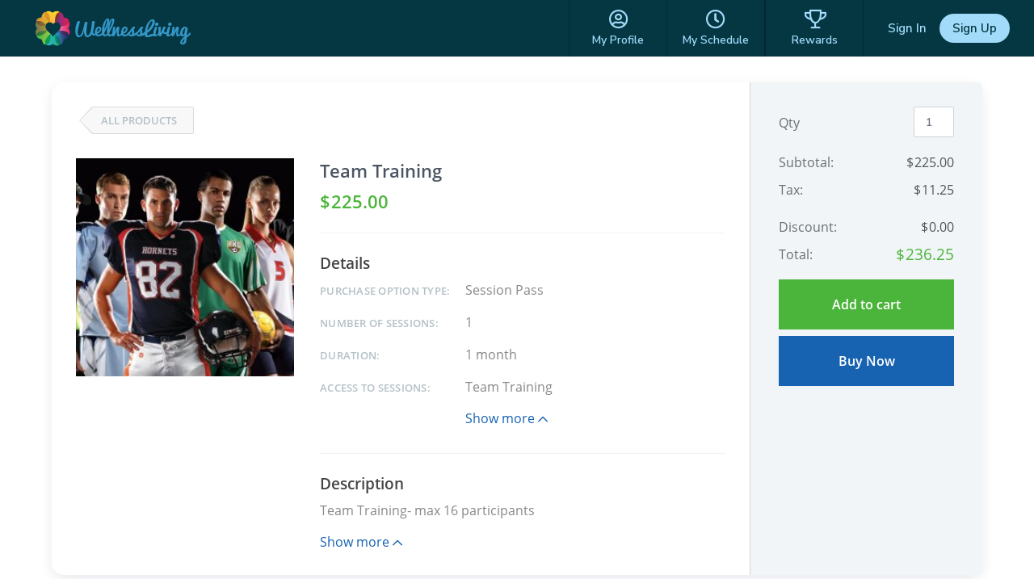

--- FILE ---
content_type: text/html; charset=utf-8
request_url: https://www.wellnessliving.com/rs/catalog-view.html?k_business=83673&id_sale=2&k_id=277965
body_size: 11246
content:
  <!DOCTYPE html> <?xml version="1.0" ?> <!-- html check --><html><head> <meta content="text/html; charset=utf-8" http-equiv="Content-Type"> <link href="https://d1v4s90m0bk5bo.cloudfront.net/s/ZG.css" rel="stylesheet" type="text/css"> <link href="https://d1v4s90m0bk5bo.cloudfront.net/y/wu.css" rel="stylesheet" type="text/css"> <link href="https://d1v4s90m0bk5bo.cloudfront.net/y/vW.css" rel="stylesheet" type="text/css"> <link href="https://d1v4s90m0bk5bo.cloudfront.net/A/9l.css" rel="stylesheet" type="text/css"><link href="https://d1v4s90m0bk5bo.cloudfront.net/A/we.css" rel="stylesheet" type="text/css"><link href="https://d1v4s90m0bk5bo.cloudfront.net/A/wf.css" rel="stylesheet" type="text/css"><!-- html check --><link rel="alternate" type="application/rss+xml" title="RSS 2.0" href="https://www.wellnessliving.com/text/rss.xml"> <meta name="robots" content="follow, index" /> <meta name="insight-app-sec-validation" content="0f8d180b-09e1-43b3-b365-bded707fc06d" > <title> Online Store - WellnessLiving Systems </title> <meta name="viewport" content="width=device-width, initial-scale=1.0, maximum-scale=1.0" /> <link rel="preconnect" href="https://fonts.googleapis.com" /> <link rel="preconnect" href="https://fonts.gstatic.com" crossorigin="crossorigin" /> <link href="https://fonts.googleapis.com/css2?family=Nunito:ital,wght@0,200;0,300;0,400;0,600;0,700;0,800;0,900;1,200;1,300;1,400;1,600;1,700;1,800;1,900&display=swap" rel="stylesheet" type="text/css" /> <link href="https://fonts.googleapis.com/css2?family=Nunito+Sans:wght@400;600;700;800;900&display=swap" rel="stylesheet" /> <link href="https://fonts.googleapis.com/css?family=Roboto:100,100i,300,300i,400,400i,500,500i,700,700i,900,900i&display=swap&subset=cyrillic,cyrillic-ext,greek,greek-ext,latin-ext" rel="stylesheet" type="text/css" /> <script type="text/javascript"> if(MP_JS_ALL_INCLUDED) throw Error('Duplicate inclusion of mp.js.all'); var ADDR_URL_SERVER='https://www.wellnessliving.com/'; var MP_JS_ALL_INCLUDED=true; var CMS_TEMPLATE_REQUEST='default'; var DEBUG_MODE=false; var PASSPORT_ALIVE=true; var MpJsData={"WlBusiness.is_backend": false,"WlBusiness.k_business": "83673","passport_alive_alive": 0,"passport_alive_url_return": "https:\/\/www.wellnessliving.com\/passport\/login-enter.html","wl.report.generator.actor.type": 4,"wl.report.generator.export.access": {"1854": 2,"1849": 3,"1777": 4,"1763": 4,"799": 4,"739": 4,"1350": 4,"900": 4,"1324": 4,"1255": 4,"1321": 4,"919": 4,"1050": 4,"1358": 4,"1670": 4,"1713": 4,"689": 4,"1287": 4,"1556": 4,"1740": 4,"1791": 4,"1290": 4,"1271": 4,"1297": 4,"1262": 4,"1268": 4,"1572": 4,"1283": 4,"1448": 4,"1498": 4,"1042": 4,"1031": 4,"1264": 4,"1295": 4,"1908": 4,"1398": 4,"1216": 4,"1254": 4,"1619": 4,"1504": 4,"1450": 4,"1385": 4,"1744": 4,"1751": 4,"1666": 4,"1684": 4,"1628": 1,"1608": 4,"1603": 4,"1602": 4,"1451": 4,"1697": 4,"1705": 4,"1522": 4,"1523": 4,"1557": 4,"1560": 4,"1034": 4,"961": 4,"1041": 4,"1025": 4,"1274": 4,"1580": 4,"1161": 4,"1455": 4,"1748": 4,"930": 4,"1261": 4,"1480": 4,"1456": 4,"1727": 4,"1668": 4,"1692": 4,"1472": 4,"1470": 4,"1477": 4,"1474": 4},"i_post_max_size": 524288000,"\\Core\\All\\File::VERSION": "447733","a_form_csrf": {"core-request-api": "0DS3v3nNhEuZyR7rObuebL9Y1w7Efad403a10","passport-logout": "0moQqWVsvOM1Evm0cqDQz9JXW04kfa0403a10"},"CORE_SPA_AUTHORIZE_ID": "native","CORE_SPA_KEY_SECRET": "97bb8fd62d84b558c0f7ad22ee89a2da4299b98c207c0360e0ba422f228461f229db39faf42430b4a151b4c926f0e813a694ee488412cf269cf51b2eede504fc.429b5c55a9.e08d0dc5223c.eJyFkk1P1FAUhuPCjfojmllBlOF+f5SNQvgKEIwQARfW+zlzodPWtsyAxpWJiSv\/iEs37vwZ\/hxvOxKGhZi7Ou\/J+56n51SlEKQfmxTSdNBkauSKNqvq0rimGaxFmch0cFB+CHmuVsEQJEsHyoSiLZvxWrJbtC5PopAcHiWnCcjiW05eVFXuTpzeC+3csbdzfLD\/LMnDhUu2nbkol5ONcV1OXNfuXnKkvKpDV64lG7m6tG69bOflU9PXumyfq6KNtiqYoSknyz0dvIWu1ayX6AIwvR8YggzSjN9FppgPMbuPGmJ4l3tuWUSH\/0eXHbopy4vgssrVTWja+BldC6N0cD16dRK2R\/Yw4LP92dnO65dhS1fUHm6Vm6eAjPoIsRDR1qpowkLC\/[base64]\/N1MZsuJCvMFxe3OZrPhzOV5Ebt5mIZi1F329rA3rjtnQSAdvH1y\/m72eenrg0ePf3z5\/uvhz2\/8d9frZ7Vh4m4yEEBsBcAVKBOAU0pTJLtWnz7t\/pf5taKPEM4x7n1xwGWdZ2UdRnNWHJVx21ZNurr6L+ZPfwAHvztG","CORE_SPA_APPLICATION": {"raa-Ey6bTk9sMwvxtKF6": {"s_csrf": "0DS3v3nNhEuZyR7rObuebL9Y1w7Efad403a10","url_api": "https:\/\/dev.1024.info\/","url_origin": "https:\/\/www.wellnessliving.com"}},"s_template_set": "default","CoreLocaleConfigCurrent": 2,"CoreLocaleLanguage": "en","Core\\Cms\\Message::translateDisable": false,"A_OAUTH_FACEBOOK_APP_ID": "496623497017932","Wl_Session_Environment_business_change": "b6203b42c7e82d9e62351d6f8208b803803cf70c","WlGender.is_gender_neutral_allow": true,"WlGender.text_gender_neutral": "Prefer not to say","Wl\\Unlayer\\UnlayerListen::aiEnable": true,"Core\\Amazon\\Region\\AmazonRegionListen::currentId": 1,"Core\\Amazon\\Region\\AmazonRegionListen::isRegionFixed": false,"BusinessConfigMethodListen.is_save_optional": false,"MultipartUpload.is_available": true}; var JsLoadInfo=[]; /* namespace.Core/All/doc/bugs/2019/11/231804-undefined-JsMsgEvent.md */ var URL_TOP='https:\u002F\u002Fwww.wellnessliving.com\u002F'; function jsLoadInfoLoad(o_sender) { JsLoadInfo.push({ 'src': o_sender.src, 'state': 'ok' }); } function jsLoadInfoError(o_sender) { JsLoadInfo.push({ 'src': o_sender.src, 'state': 'error' }); } </script><script type="text/javascript" onload="jsLoadInfoLoad(this)" onerror="jsLoadInfoError(this)" src="https://d1v4s90m0bk5bo.cloudfront.net/1/fHE.js"></script><script type="text/javascript" onload="jsLoadInfoLoad(this)" onerror="jsLoadInfoError(this)" src="https://d1v4s90m0bk5bo.cloudfront.net/1/6bZ.js"></script><script type="text/javascript" onload="jsLoadInfoLoad(this)" onerror="jsLoadInfoError(this)" src="https://d1v4s90m0bk5bo.cloudfront.net/1/jso.js"></script><script type="text/javascript" onload="jsLoadInfoLoad(this)" onerror="jsLoadInfoError(this)" src="https://d1v4s90m0bk5bo.cloudfront.net/1/jHw.js"></script><script type="text/javascript" onload="jsLoadInfoLoad(this)" onerror="jsLoadInfoError(this)" src="https://d1v4s90m0bk5bo.cloudfront.net/1/jGb.js"></script><script type="text/javascript" onload="jsLoadInfoLoad(this)" onerror="jsLoadInfoError(this)" src="https://d1v4s90m0bk5bo.cloudfront.net/1/jHc.js"></script><script type="text/javascript" onload="jsLoadInfoLoad(this)" onerror="jsLoadInfoError(this)" src="https://d1v4s90m0bk5bo.cloudfront.net/1/jHx.js"></script><script type="text/javascript" onload="jsLoadInfoLoad(this)" onerror="jsLoadInfoError(this)" src="https://d1v4s90m0bk5bo.cloudfront.net/1/jAe.js"></script><script type="text/javascript" onload="jsLoadInfoLoad(this)" onerror="jsLoadInfoError(this)" src="https://d1v4s90m0bk5bo.cloudfront.net/1/jAf.js"></script><script type="text/javascript" onload="jsLoadInfoLoad(this)" onerror="jsLoadInfoError(this)" src="https://d1v4s90m0bk5bo.cloudfront.net/1/jAF.js"></script><script type="text/javascript" onload="jsLoadInfoLoad(this)" onerror="jsLoadInfoError(this)" src="https://d1v4s90m0bk5bo.cloudfront.net/1/jAh.js"></script><script type="text/javascript" onload="jsLoadInfoLoad(this)" onerror="jsLoadInfoError(this)" src="https://d1v4s90m0bk5bo.cloudfront.net/1/jyj.js"></script><script type="text/javascript" onload="jsLoadInfoLoad(this)" onerror="jsLoadInfoError(this)" src="https://d1v4s90m0bk5bo.cloudfront.net/1/jGe.js"></script><script type="text/javascript" onload="jsLoadInfoLoad(this)" onerror="jsLoadInfoError(this)" src="https://d1v4s90m0bk5bo.cloudfront.net/1/j1Y.js"></script><script type="text/javascript" onload="jsLoadInfoLoad(this)" onerror="jsLoadInfoError(this)" src="https://d1v4s90m0bk5bo.cloudfront.net/1/j1Z.js"></script><script type="text/javascript" onload="jsLoadInfoLoad(this)" onerror="jsLoadInfoError(this)" src="https://d1v4s90m0bk5bo.cloudfront.net/1/fhv.js"></script><script type="text/javascript" onload="jsLoadInfoLoad(this)" onerror="jsLoadInfoError(this)" src="https://d1v4s90m0bk5bo.cloudfront.net/1/jIh.js"></script><script type="text/javascript" onload="jsLoadInfoLoad(this)" onerror="jsLoadInfoError(this)" src="https://d1v4s90m0bk5bo.cloudfront.net/1/jJN.js"></script><script type="text/javascript" onload="jsLoadInfoLoad(this)" onerror="jsLoadInfoError(this)" src="https://d1v4s90m0bk5bo.cloudfront.net/1/jIm.js"></script><script type="text/javascript" onload="jsLoadInfoLoad(this)" onerror="jsLoadInfoError(this)" src="https://d1v4s90m0bk5bo.cloudfront.net/1/jGL.js"></script><script type="text/javascript" onload="jsLoadInfoLoad(this)" onerror="jsLoadInfoError(this)" src="https://d1v4s90m0bk5bo.cloudfront.net/1/j68.js"></script><script type="text/javascript" onload="jsLoadInfoLoad(this)" onerror="jsLoadInfoError(this)" src="https://d1v4s90m0bk5bo.cloudfront.net/1/jIs.js"></script> <script type="text/javascript"> AAjax._startup('1YGeli9zlSO69gbpb1ymgnGHV8rMfa9403a10'); </script> <!-- html check --><link rel="preconnect" href="https://fonts.gstatic.com" /><link href="https://fonts.googleapis.com/css2?family=Nunito:ital,wght@0,200;0,300;0,400;0,600;0,700;0,800;0,900;1,200;1,300;1,400;1,600;1,700;1,800;1,900&display=swap" rel="stylesheet" type="text/css" /><link href="https://fonts.googleapis.com/css2?family=Nunito+Sans:wght@400;600;700;800;900&display=swap" rel="stylesheet" /> <link rel="apple-touch-icon" href="https://d1v4s90m0bk5bo.cloudfront.net/A/Z.png" /> <link rel="apple-touch-icon" sizes="76x76" href="https://d1v4s90m0bk5bo.cloudfront.net/B/0.png" /> <link rel="apple-touch-icon" sizes="120x120" href="https://d1v4s90m0bk5bo.cloudfront.net/B/1.png" /> <link rel="apple-touch-icon" sizes="152x152" href="https://d1v4s90m0bk5bo.cloudfront.net/A/Y.png" />  <script async src="https://www.googletagmanager.com/gtag/js?id=G-J2YCHXD3B8"></script> <script> window.dataLayer = window.dataLayer || []; function gtag(){dataLayer.push(arguments);} gtag('js', new Date()); gtag('config', 'G-J2YCHXD3B8'); </script> <!-- html check --> <link rel="icon" type="image/vnd.microsoft.icon" href="https://d1v4s90m0bk5bo.cloudfront.net/0/1.ico" /> <!-- html check -->  <link href="https://d1v4s90m0bk5bo.cloudfront.net/1/5/jquery.bxslider.css" rel="stylesheet" type="text/css" /> <link href="https://d1v4s90m0bk5bo.cloudfront.net/0/o/kendo.dataviz.min.css" rel="stylesheet" type="text/css" /> <script type="text/javascript" src="https://d1v4s90m0bk5bo.cloudfront.net/0/o/kendo.dataviz.min.js"></script> <script type="text/javascript" src="https://d1v4s90m0bk5bo.cloudfront.net/1/5/jquery.bxslider.min.js"></script> <script type="text/javascript" src="https://d1v4s90m0bk5bo.cloudfront.net/0/p/inputmask.js"></script> <script type="text/javascript" src="https://d1v4s90m0bk5bo.cloudfront.net/0/p/jquery.inputmask.js"></script> <link href="https://d1v4s90m0bk5bo.cloudfront.net/1/3/slick.css" rel="stylesheet" type="text/css" /> <link href="https://d1v4s90m0bk5bo.cloudfront.net/0/v/css/jPicker-1.1.6.min.css" rel="stylesheet" type="text/css" /> <script type="text/javascript" src="https://d1v4s90m0bk5bo.cloudfront.net/0/v/jpicker-1.1.6.js"></script> <script type="text/javascript" src="https://d1v4s90m0bk5bo.cloudfront.net/1/3/slick.min.js"></script> <link href="https://d1v4s90m0bk5bo.cloudfront.net/0/m/owl.carousel.min.css" rel="stylesheet" type="text/css" /> <link href="https://d1v4s90m0bk5bo.cloudfront.net/0/m/owl.theme.default.min.css" rel="stylesheet" type="text/css" /> <script type="text/javascript" src="https://d1v4s90m0bk5bo.cloudfront.net/0/m/owl.carousel.min.js"></script> <link href="https://d1v4s90m0bk5bo.cloudfront.net/0/F/jquery.fancybox.min.css" rel="stylesheet" type="text/css" /> <script type="text/javascript" src="https://d1v4s90m0bk5bo.cloudfront.net/0/F/jquery.fancybox.min.js"></script> <link href="https://d1v4s90m0bk5bo.cloudfront.net/1/1/build/css/intlTelInput.css" rel="stylesheet" type="text/css" /> <script src="https://d1v4s90m0bk5bo.cloudfront.net/1/1/build/js/intlTelInput.js" type="text/javascript"> </script> <script type="text/javascript" src="https://d1v4s90m0bk5bo.cloudfront.net/C/As.js"> </script> <script type="text/javascript" src="https://d1v4s90m0bk5bo.cloudfront.net/1/8tJ.js"> </script> <link type="text/css" href="https://d1v4s90m0bk5bo.cloudfront.net/d/Jt.css" rel="stylesheet" /> <script type="text/javascript" src="https://d1v4s90m0bk5bo.cloudfront.net/0/j/waypoints.min.js"></script> <script type="text/javascript" src="https://editor.unlayer.com/embed.js"></script> <!-- html check --><script type="text/javascript"> RsPayAmount.a_currency={"1": {"id_currency": 1,"is_before": true,"s_sign": "$"},"2": {"id_currency": 4,"is_before": true,"s_sign": "$"},"3": {"id_currency": 3,"is_before": true,"s_sign": "\u00A3"},"4": {"id_currency": 6,"is_before": true,"s_sign": "$"},"5": {"id_currency": 5,"is_before": true,"s_sign": "$"},"6": {"id_currency": 7,"is_before": true,"s_sign": "R"},"7": {"id_currency": 8,"is_before": true,"s_sign": "EGP"},"8": {"id_currency": 10,"is_before": true,"s_sign": "$"},"9": {"id_currency": 11,"is_before": false,"s_sign": "\u062F.\u0625"},"10": {"id_currency": 13,"is_before": false,"s_sign": "\u20AC"},"11": {"id_currency": 2,"is_before": false,"s_sign": "?"},"12": {"id_currency": 12,"is_before": false,"s_sign": "\u20B1"},"13": {"id_currency": 14,"is_before": false,"s_sign": "KD"},"14": {"id_currency": 16,"is_before": true,"s_sign": "Rs"},"15": {"id_currency": 15,"is_before": true,"s_sign": "SR"},"16": {"id_currency": 17,"is_before": false,"s_sign": "\u20A3"},"17": {"id_currency": 18,"is_before": false,"s_sign": "$"},"18": {"id_currency": 19,"is_before": true,"s_sign": "$"}}; </script><!-- html check --><script type="text/javascript" src="https://d1v4s90m0bk5bo.cloudfront.net/0/r/jquery.touchSwipe.js"></script> <script type="text/javascript" src="https://d1v4s90m0bk5bo.cloudfront.net/g/6s.js"></script> <script type="text/javascript" src="https://d1v4s90m0bk5bo.cloudfront.net/0/y/markerjs2.min.js"></script> <style id="wl-skin-application-model"> </style>  <script type="text/javascript" src="https://d1v4s90m0bk5bo.cloudfront.net/1/6/tinymce.min.js"></script> <script type="text/javascript" src="https://d1v4s90m0bk5bo.cloudfront.net/1/6/jquery.tinymce.min.js"></script> <!-- html check --><style> div.css-wl-page-backend-panel-container { background: linear-gradient(#282828, #0e0e0e); } div.css-wl-page-backend-panel-container .js-item { color: #ffffff; } div.css-wl-page-backend-panel-container .js-icon { color: #ffffff; } .css-app-drawer-text { color: #ffffff; } .css-app-drawer-item-background { background-color: #ffffff; } .css-heading-h2.css-app-drawer-text { color: #ffffff; } div.css-wl-page-backend-panel-popup-group { background: linear-gradient(#282828, #0e0e0e); } div.css-wl-page-backend-panel-container .css-wl-page-backend-panel-popup-group .css-wl-page-backend-panel-popup-group-title .css-wl-page-backend-panel-popup-group-info.css-info-hint:before, div.css-wl-page-backend-panel-container .css-wl-page-backend-panel-popup-group .css-wl-page-backend-panel-popup-group-title { color: #ffffff; } </style><!-- html check --><style> .button-next, a.button-next, a.button-next:active, a.button-next:hover, a.button-next:link, a.button-next:visited, a.rs-button-standard, a.rs-button-standard:active, a.rs-button-standard:link, a.rs-button-standard:visited { background-color: #1763b2; color:#ffffff; } div.css-business-header-owner-title { color: #ffffff; } div.rs-all-backend-switch-on:not(.icon):before { background:#1763b2; } .rs-checkbox-style input[type="checkbox"]:checked ~ label:before, .rs-checkbox-style input[type="checkbox"]:checked ~ label:hover:before, .rs-checkbox-style input[type="checkbox"]:checked + span.checkbox:before, .rs-checkbox-style input[type="checkbox"]:checked + span.checkbox + label:hover:before, .rs-checkbox-style label:hover input[type="checkbox"]:checked + span.checkbox:before, div.rs-schedule-list-filter-view.dark .rs-checkbox-style input[type="checkbox"]:checked ~ label:before, div.rs-schedule-list-filter-view.dark .rs-checkbox-style input[type="checkbox"]:checked ~ label:hover:before, div.rs-schedule-list-filter-view.dark .rs-checkbox-style label input[type="checkbox"]:checked + span.checkbox:before, div.rs-schedule-list-filter-view.dark .rs-checkbox-style input[type="checkbox"]:checked + label:hover:before { color:#1763b2; } .rs-business-header-owner { background: linear-gradient(to right, #282828, #0e0e0e); color:#ffffff; } .rs-business-header-owner .css-icon { color: #ffffff; } .rs-business-header-owner .text-label { color: #ffffff; } .rs-business-header-owner .menu-item.feature-shortcut .css-wl-page-backend-header-item-hover, .rs-business-header-owner .menu-item.search-button .css-wl-page-backend-header-item-hover { background-color: #ffffff; } .rs-class-view-manage-action td.modify:hover { background:#1763b2; } .rs-header-owner-left-menu .main-title { background:#3d4547; } #rs-page-container .wl-main-achieve-client-app .wl-skin-application-note, #rs-page-container .css-business-account-application-container .wl-skin-application-note, #rs-page-container .wl-business-account-application-container .wl-skin-application-note { color: #ffffff; } .rs-header-owner-left-menu .css-wl-page-map .css-map-wrap.css-map-small-wrap .css-chapter-trigger.js-active, .rs-header-owner-left-menu .css-wl-page-map .css-map-wrap .css-item-title:hover, .rs-header-owner-left-menu .css-wl-page-map .css-map-wrap .css-item-title.current, .rs-header-owner-left-menu .css-wl-page-map .css-map-wrap .css-map-header:hover, .rs-header-owner-left-menu .css-wl-page-map .css-map-wrap .css-chapter-trigger:hover, .rs-header-owner-left-menu .css-wl-page-map .css-map-wrap .css-chapter-trigger.current:not(.js-hover), .rs-header-owner-left-menu .css-wl-page-map .css-map-wrap .css-chapter-trigger.js-hover:hover, .rs-header-owner-left-menu .css-wl-page-map .css-map-wrap .css-chapter-trigger.js-active:hover { background-color: #0e0e0e; color: #ffffff; } .rs-header-owner-left-menu .css-wl-page-map .css-map-wrap { color: #ffffff; } .mp-modal-dialog .ui-widget-header { color: #ffffff; } .mp-modal-dialog .ui-dialog-titlebar { background-color:#1763b2; } .rs-schedule-list-filter-geo-content .search-radius .slider a.ui-slider-handle.ui-state-active { background-color:#1763b2; } .rs-step-title-active .img { background-color:#1763b2; color:#ffffff; } .rs-review-review .status-recommend { background-color:#1763b2; color: #ffffff; } .rs-review-review .status-recommend a { color: #ffffff; } .ui-dialog .ui-dialog-titlebar-close:before { color:#ffffff; } .ui-dialog .ui-dialog-titlebar-close:hover::before { border-color:#ffffff; } .ui-dialog.rs-schedule-list-filter-dialog .ui-dialog-titlebar-close:before { color:#242424; } .ui-dialog.rs-schedule-list-filter-dialog .ui-dialog-titlebar-close:hover::before { border-color:#242424; } .js-appointment-edit-panel-container .panel-header .css-open-full-view { border-color:#ffffff; } </style><script type="text/javascript"> RsPayAmount.a_currency={"1": {"id_currency": 1,"is_before": true,"s_sign": "$"},"2": {"id_currency": 4,"is_before": true,"s_sign": "$"},"3": {"id_currency": 3,"is_before": true,"s_sign": "\u00A3"},"4": {"id_currency": 6,"is_before": true,"s_sign": "$"},"5": {"id_currency": 5,"is_before": true,"s_sign": "$"},"6": {"id_currency": 7,"is_before": true,"s_sign": "R"},"7": {"id_currency": 8,"is_before": true,"s_sign": "EGP"},"8": {"id_currency": 10,"is_before": true,"s_sign": "$"},"9": {"id_currency": 11,"is_before": false,"s_sign": "\u062F.\u0625"},"10": {"id_currency": 13,"is_before": false,"s_sign": "\u20AC"},"11": {"id_currency": 2,"is_before": false,"s_sign": "?"},"12": {"id_currency": 12,"is_before": false,"s_sign": "\u20B1"},"13": {"id_currency": 14,"is_before": false,"s_sign": "KD"},"14": {"id_currency": 16,"is_before": true,"s_sign": "Rs"},"15": {"id_currency": 15,"is_before": true,"s_sign": "SR"},"16": {"id_currency": 17,"is_before": false,"s_sign": "\u20A3"},"17": {"id_currency": 18,"is_before": false,"s_sign": "$"},"18": {"id_currency": 19,"is_before": true,"s_sign": "$"}}; </script><!-- html check --> <link rel="stylesheet" href="https://www.wellnessliving.com/im/lightbox/css/lightbox.min.css" type="text/css" media="screen" charset="utf-8" /> <script src="/im/lightbox/js/lightbox.min.js?q=1" type="text/javascript" charset="utf-8"></script> <!-- html check -->  </head><body class="rs-page-frontend-custom    js-frontend  region-canada css-locale-language--en " data-layout="1" > <script type="text/javascript"> /* <![CDATA[ */ var google_conversion_id = 851637739; var google_custom_params = window.google_tag_params; var google_remarketing_only = true; /* ]]> */ </script> <script type="text/javascript" src="https://www.googleadservices.com/pagead/conversion.js"></script> <noscript> <div style="display:inline;"> <img height="1" width="1" style="border-style:none;" alt="" src="https://googleads.g.doubleclick.net/pagead/viewthroughconversion/851637739/?guid=ON&script=0" /> </div> </noscript> <!-- html check --><noscript><iframe src="https://www.googletagmanager.com/ns.html?id=GTM-P8NSG8D" height="0" width="0" style="display:none;visibility:hidden"></iframe></noscript><div class="css-main-page-wrap"><div id="rs-page-container"><img alt="Close icon" height="16" src="https://d1v4s90m0bk5bo.cloudfront.net/A/F.png" style="display:none;" width="16" /><div id="rs-overlay" style="display:none;background-color: rgb(0, 0, 0); opacity: 0.5; filter: alpha(opacity=50); cursor: pointer; position:absolute;z-index:12;">&nbsp;</div><!-- html check --><div id="rs-schedule-list-class-simple-message" class="rs-schedule-class-simple-message" style="display:none;"> &nbps; </div> <div class="a-popup-box js-popup-box" id="a_popup_box"> &nbsp; </div> <img alt="Close popup" class="a-popup-box-close" id="a_popup_box_close" onclick="return a_popup_box_hide();" src="https://d1v4s90m0bk5bo.cloudfront.net/1/r.gif" title="Close popup" /> <!-- html check -->  <input type="hidden" name="text_current" value="rs.catalog.view" /> <div class="css-page-frontend-header-wrap js-page-frontend-header-wrap css-template-1 js-header-height-calculate">  <div class="rs-all-div-float-up"> </div> <style> .rs-header-client-pattern { background-image: url(/rs/img/rs-header-client-pattern.jpg); background-repeat: repeat-x; background-color: #302b63; background-position: top center; } .css-header-client-menu-small:before, .css-icon-sg-second-xmark:before { color:#a2dbfa; } .css-header-client-menu .css-menu-item, .css-header-client-menu .css-menu-item-wrapper { border-color: #02272f } .css-header-client-menu .css-menu-item .css-menu-item-link, .css-header-client-menu .css-menu-item-logo { color:#a2dbfa; } .css-header-client-menu .css-menu-item.active .css-menu-item-link, .js-header-client-minimize .css-menu-item.active .css-menu-item-link:hover { background-color:#a2dbfa; color:#053742; } .css-header-client-menu .css-menu-footer .css-menu-item-link:after { background-color:#a2dbfa; } .css-header-client-menu .css-menu-item .css-menu-item-link:hover { background-color:#a2dbfa; color:#053742; } .js-header-client-minimize .css-header-client-menu .css-menu-item-link:hover { background-color: transparent; color:#a2dbfa; } .css-all-frontend-menu-enclose-container .css-slider, .css-cwa-video-wrapper .css-slider, .css-page-frontend-header-wrap .css-sub-menu-container, .css-frontend-header-sub-menu-wrapper { background-color: #39a2db; } .css-all-frontend-menu-enclose-container .css-slider .css-slider-prev, .css-cwa-video-wrapper .css-slider .css-slider-prev, .css-page-frontend-header-wrap .css-sub-menu-container .css-slider-prev { background: linear-gradient(to right, #39a2db 32px, rgba(0, 0, 0, 0) 100%); } .css-all-frontend-menu-enclose-container .css-slider .css-slider-next, .css-cwa-video-wrapper .css-slider .css-slider-next, .css-page-frontend-header-wrap .css-sub-menu-container .css-slider-next { background: linear-gradient(to left, #39a2db 32px, rgba(0, 0, 0, 0) 100%); } .css-all-frontend-menu-enclose-container .css-slider .css-item a, .css-all-frontend-menu-enclose-container .css-slider .css-item span, .css-cwa-video-wrapper .css-slider .css-item a, .css-cwa-video-wrapper .css-slider .css-item span, .css-page-frontend-header-wrap .css-sub-menu-container .css-all-frontend-menu-enclose-container .css-item a, .css-page-frontend-header-wrap .css-sub-menu-container .css-all-frontend-menu-enclose-container .css-item span { color: #ffffff; } .css-all-frontend-menu-enclose-container .css-slider .css-item:hover a, .css-all-frontend-menu-enclose-container .css-slider .css-item:hover span, .css-cwa-video-wrapper .css-slider .css-item:hover a, .css-cwa-video-wrapper .css-slider .css-item:hover span, .css-page-frontend-header-wrap .css-sub-menu-container .css-all-frontend-menu-enclose-container .css-item:hover a, .css-page-frontend-header-wrap .css-sub-menu-container .css-all-frontend-menu-enclose-container .css-item:hover span { color: #ffffff; } .css-all-frontend-menu-enclose-container .css-slider .css-item.css-current a, .css-all-frontend-menu-enclose-container .css-slider .css-item.css-current span, .css-page-frontend-header-wrap .css-sub-menu-container .css-all-frontend-menu-enclose-container .css-item.css-current a, .css-page-frontend-header-wrap .css-sub-menu-container .css-all-frontend-menu-enclose-container .css-item.css-current span { box-shadow: 0 -4px 0 #ffffff inset; color: #ffffff; } .css-cwa-video-wrapper .css-slider .css-item.js-active span { box-shadow: 0 -4px 0 #ffffff inset; } .css-cwa-video-wrapper .css-slider .css-item.js-active a, .css-cwa-video-wrapper .css-slider .css-item.js-active span { color: #ffffff; } .css-all-frontend-menu-enclose-container .css-slider .css-item.css-slider-next:disabled span, .css-all-frontend-menu-enclose-container .css-slider .css-item.css-slider-prev:disabled span, .css-cwa-video-wrapper .css-slider .css-item.css-slider-next:disabled span, .css-cwa-video-wrapper .css-slider .css-item.css-slider-prev:disabled span, .css-page-frontend-header-wrap .css-sub-menu-container .css-all-frontend-menu-enclose-container .css-item.css-slider-next:disabled span, .css-page-frontend-header-wrap .css-sub-menu-container .css-all-frontend-menu-enclose-container .css-item.css-slider-prev:disabled span { color: #ffffff; } .css-page-frontend-header-wrap .css-profile-user-name, .css-page-frontend-header-wrap .logo-position .css-business-name, .css-page-frontend-header-wrap.js-template-2 .js-header-client-minimize .logo-position .css-business-name { color: #ffffff; } .css-page-frontend-header-wrap.js-template-2 .logo-position .css-business-name { color: #053742; } .css-page-frontend-header-wrap .css-header-client-container, .css-header-client-container.js-header-client-minimize .css-header-client-menu .css-menu-item-container { background-color: #053742; } .css-page-frontend-header-wrap .business-switch { background-color: #053742; } .css-page-frontend-header-wrap .css-page-frontend-header-user-buttons .css-button-sign-up { background-color:#a2dbfa; color:#053742; } .css-page-frontend-header-wrap .css-page-frontend-header-user-buttons .css-button-sign-up:hover { background-color:#a2dbfa; color:#053742; } .css-page-frontend-header-wrap .css-page-frontend-header-user-buttons .css-button-login, .css-page-frontend-header-wrap .css-page-frontend-header-user-buttons .css-button-login:hover { color:#a2dbfa; } </style> <!-- html check --><div class="js-header-client-container css-header-client-container js-header-client-logo-position-center"> <div class="css-logo-position-container js-logo-position-container logo-position js-header-client-logo-style-rectangle" data-position-x="left">  <a href="https://www.wellnessliving.com/"><div class="css-logo-wellness js-logo-header-business"></div></a> <!-- html check --></div> <div class="js-frontend-header-menu">  <div class="css-header-client-menu-small css-icon-sg-second-bars" onclick="template_header_client_menu_trigger();"> </div> <div class="css-header-client-menu"> <div class="js-page-frontend-header-menu-container css-menu-item-container"> <div class="css-menu-item-wrapper"> <div class="js-item css-menu-item css-item-hidden"> <div class="logo-position css-logo-position js-header-client-logo-style-rectangle ">  <a href="https://www.wellnessliving.com/"><div class="css-logo-wellness js-logo-header-business"></div></a> <!-- html check --></div> <div class="css-icon-sg-second-xmark" onclick="template_header_client_menu_trigger();"></div> </div> <div class="js-item css-menu-item"> <a href="https://www.wellnessliving.com/rs/profile.html" class="css-icon-sg-second-user-circle css-menu-item-link"> <span class="css-menu-item-name"> My Profile  <!-- html check --></span> </a> </div> <div class="js-item css-menu-item"> <a href="https://www.wellnessliving.com/rs/report-page.html?sid_report_page=profile-attendance-schedule" class="css-icon-sg-second-clock css-menu-item-link"> <span class="css-menu-item-name">My Schedule</span> </a> </div>  <div class="js-item css-menu-item">  </div>  <div class="js-item css-menu-item"> <a href="https://www.wellnessliving.com/rs/reward-board.html" class="css-icon-sg-second-trophy css-menu-item-link"> <span class="css-menu-item-name">Rewards</span> </a> </div>   </div> <div class="css-menu-footer css-menu-item css-item-hidden"> <a href="https://www.wellnessliving.com/login/traininghouse_vernon" class="css-icon-sg-second-sign-in css-menu-item-link"> Sign in </a> <a href="https://www.wellnessliving.com/signup/traininghouse_vernon" class="css-icon-sg-second-sign-up css-menu-item-link"> Sign up </a>  </div> </div> </div> </div> <div class="js-frontend-header-user">  <div class="account"> <div class="css-page-frontend-header-user-buttons"> <a href="https://www.wellnessliving.com/login/traininghouse_vernon" class="css-button-login js-button-login">Sign In</a> <a href="https://www.wellnessliving.com/signup/traininghouse_vernon" class="css-button-sign-up">Sign Up</a> </div> </div>  <br clear="all" /> <!-- html check --></div> </div> </div> <div class="rs-header-client-content-container rs-all-frontend">  <div class="main-content-container css-client-content-schedule-frontend"> <script type="text/javascript"> template_header_client_startup(); </script> <!-- html check --><script type="text/javascript"> Core_Js_Compile_LazyMixin.load('Wl_Page_Frontend_Header_UserLazy',function() { Wl_Page_Frontend_Header_UserLazy.startup(); }); Core_Js_Compile_LazyMixin.load('Wl_Widget_WidgetVariableLazy',function() { Wl_Widget_WidgetVariableLazy.updateRootHeightVariables( '--cwa-header-height', '--cwa-footer-height' ); }); </script> <script type="text/javascript"> var jq_header = $('.rs-header-client-content-container'); if(jq_header.length) Core_Spa_View_Abstract.renderChildren(jq_header); Core_Js_Compile_LazyMixin.load('Wl_Business_Design_Analytics_BusinessDesignAnalyticsLazy',function () { const o_analytics = Wl_Business_Design_Analytics_BusinessDesignAnalyticsLazy.instanceGet(); o_analytics.startup(); }); </script>  <div id="rs-catalog-view-container"> <div class="css-catalog-store-wrap css-cwa-store-wrapper"> <div class="css-catalog-view-product-container" data-currency="2" id="rs-catalog-view"> <input type="hidden" name="id_purchase_item" value="1" /> <input type="hidden" name="k_id" value="277965" /> <input type="hidden" name="k_location" value="" /> <input type="hidden" name="uid_purchase" value="" />  <div class="css-button-return-wrap"> <a class="css-button-return" href="#" onclick="return rs_catalog_list_filter();">All Products</a> </div>  <!-- html check --><div class="css-item-product-content"> <div class="css-item-image-wrap"> <img src="https://d12lnanyhdwsnh.cloudfront.net/i/fpK.jpg" height="249" width="250" alt="Team Training" /> </div> <div class="css-item-information-wrap"> <div class="css-item-title">Team Training</div> <div class="css-item-price-offline"> <span class="rs-pay-amount css-pay-amount   js-pay-amount"><span class="rs-pay-amount-sign before">$</span><span class="rs-pay-amount-amount js-pay-amount-amount" data-amount="225.00" data-currency="2"><span class="amount-triad">225</span><span class="amount-zero">.00</span></span><!-- html check --></span> </div> <hr class="css-my-24" /> <h3 class="css-mb-0">Details</h3> <div> <div class="css-item-details-row"> <h5>Purchase Option type:</h5> <span class="css-additional-text">Session Pass</span> </div> <div class="css-item-details-row"> <h5>Number of Sessions:</h5> <span class="css-additional-text"> 1 </span> </div>  <div class="css-item-details-row"> <h5>Duration:</h5>  <span class="css-additional-text">1 month</span>   </div> <div class="css-item-details-row"> <h5>Access to Sessions:</h5> <div class="css-additional-text-wrapper js-additional-details-text-wrapper"> <div class="css-additional-text js-additional-details-text" data-escaped="1">Team Training</div> <div class="css-additional-text-btn js-additional-text-btn">Show more</div> </div> </div>  </div>  <hr class="css-my-24" /> <h3 class="css-mb-8">Description</h3> <div class="css-additional-text-wrapper js-additional-description-text-wrapper"> <div class="css-additional-text js-additional-description-text"><p>Team Training- max 16 participants</p><!-- html check --></div> <div class="css-additional-text-btn js-additional-text-btn">Show more</div> </div>  </div> </div> </div> <div class="rs-catalog-add-wrap js-catalog-add-wrap" id="rs-catalog-view-add"> <div class="rs-catalog-total-price-container top"> <div class="align-right"> <div class="quantity">Qty</div> <input class="type-text js-form-int" name="i_count" onblur="rs_catalog_view_count_change();" size="2" style="width:50px;" type="text" value="1" /> </div> <dl> <dt>Subtotal:</dt> <dd id="rs-catalog-view-subtotal"><span class="rs-pay-amount css-pay-amount   js-pay-amount"><span class="rs-pay-amount-sign before">$</span><span class="rs-pay-amount-amount js-pay-amount-amount" data-amount="225.00" data-currency="2"><span class="amount-triad">225</span><span class="amount-zero">.00</span></span><!-- html check --></span></dd> <dt>Tax:</dt> <dd id="rs-catalog-view-tax"><span class="rs-pay-amount css-pay-amount   js-pay-amount"><span class="rs-pay-amount-sign before">$</span><span class="rs-pay-amount-amount js-pay-amount-amount" data-amount="11.25" data-currency="2"><span class="amount-triad">11</span><span class="amount-float">.25</span></span><!-- html check --></span></dd> </dl> </div> <div class="rs-catalog-total-price-container"> <dl> <dt>Discount:</dt> <dd id="rs-catalog-view-discount" data-discount="0.00"><span class="rs-pay-amount css-pay-amount  css-pay-amount-zero js-pay-amount"><span class="rs-pay-amount-sign before">$</span><span class="rs-pay-amount-amount js-pay-amount-amount" data-amount="0.00" data-currency="2"><span class="amount-triad">0</span><span class="amount-zero">.00</span></span><!-- html check --></span></dd> <dt>Total:</dt> <dd class="total-price" id="rs-catalog-view-total"><span class="rs-pay-amount css-pay-amount   js-pay-amount"><span class="rs-pay-amount-sign before">$</span><span class="rs-pay-amount-amount js-pay-amount-amount" data-amount="236.25" data-currency="2"><span class="amount-triad">236</span><span class="amount-float">.25</span></span><!-- html check --></span></dd> </dl> </div> <div class="rs-catalog-total-price-container bottom"> <div class="css-button-add js-button-buy" id="rs-catalog-view-button-wrap" onclick="  rs_catalog_view_introductory_product_check(1,83673,'https:\u002F\u002Fwww.wellnessliving.com\u002Frs\u002Fcatalog-list.html',277965, 0); "> <div class="js-catalog-button-buy"> <div class="add"> Add to cart </div> </div> </div>  <div class="css-button-buy js-button-buy-now" onclick="rs_catalog_view_introductory_product_check(1,83673,'https:\u002F\u002Fwww.wellnessliving.com\u002Frs\u002Fcatalog-list.html',277965, 0, true);"> <div class="js-catalog-button-buy"> <div class="add"> Buy Now </div> </div> </div>  </div> </div> </div> </div>  <div id="rs-catalog-view-container" style="display:none;"> </div> <div class="rs-catalog-wrap js-catalog-store-wrap css-catalog-store-wrap css-cwa-store-wrapper " id="rs-catalog-list-wrap"> <div class="css-catalog-list-content js-catalog-list-content rs-catalog-list-content"> <div class="rs-catalog-list-content-header-mobile js-rs-catalog-list-content-header-mobile"> <div class="js-rs-catalog-list-content-header-mobile-sticky rs-catalog-list-content-header-mobile-sticky"> Store <span class="js-rs-catalog-list-cart-count-scroll wl-icon-shopping-cart"> <span class="js-rs-catalog-list-cart-count-mobile rs-catalog-list-cart-count-mobile">0</span> </span> </div> </div> <div style="display:none;" class="js-rs-catalog-list-flag-notice">  <div class=" css-notice-error    css-mb-16"> <div class="css-icon-sg-second-times-circle"></div> <div class="css-notice-content js-content js-alt-title"> Oops! Looks like you're unable to make purchases at the moment. Please contact the business for more information.  </div> </div> <!-- html check --> </div> <div id="rs-catalog-list-filter-container">  <form method="get" action="https://www.wellnessliving.com/rs/catalog-list.html?k_business=83673" id="rs-catalog-list-filter-form"> <div class="css-catalog-list-filter-search-sort-container">  <div class="css-field-container-search js-field-container-search "> <span class="css-icon-search"></span> <input autocomplete="off" class="css-input-type-text css-width-100 js-search-input " id="rs-catalog-list-filter-search" name="s_title" onkeyup="Wl_Design_Components_Search.onInputChange(this);" placeholder="Search Products" type="text" value="" /> <span class="css-icon-close js-search-cross js-hide-elem" onclick="Wl_Design_Components_Search.onClearClick(this);" tabindex="0"> </span> </div> <!-- html check --><div> <div class="css-ml-8">  <div id="wl-catalog-list-sort" class="css-sg-second css-sort-widget "> <div class="css-filter-btn-border css-btn-border-primary css-icon-sg-second-sort-amount-down js-sort-toggle js-alt-title" title="Sort"> </div> <div class="js-sort-options css-sort-widget-options-container" style="display: none;"> <div class="css-sort-by-options"> <div class="css-sort-title">Sort by</div>  <div class="css-sort-option js-sort-option " data-id="3"><span>date</span></div>  <div class="css-sort-option js-sort-option " data-id="1"><span>name</span></div>  <div class="css-sort-option js-sort-option " data-id="4"><span>price</span></div> <input type="hidden" name="id_sort" value="" /> </div> <div class="css-sort-order-options js-sort-order-options js-hide"> <div class="css-sort-title">Sort order</div>  <div class="css-sort-option js-order-option " data-id="2"><span>ascending</span></div>  <div class="css-sort-option js-order-option " data-id="1"><span>descending</span></div> <input type="hidden" name="id_order" value="" /> </div> </div> </div> <script type="text/javascript"> Wl_Backend_SortWidget.createInstance('wl-catalog-list-sort', function(id_sort, id_order){Wl_Catalog_CatalogList.filter(this);}, {"2":{"3":"Newest on top","4":"Low to high","1":"ascending"},"1":{"3":"Oldest on top","4":"High to low","1":"descending"}}); </script> <!-- html check --></div> </div> </div> <div class="rs-catalog-list-filter" id="rs-catalog-list-filter"> <div class="category">  <div class="wl-shop-category-select-list js-shop-category-select-list-container css-pt-8"> <h4 class="separate css-shop-category-list-title css-mr-16"> Store Category </h4>   <div class="css-category-select-list-shop-category-wrapper js-category-select-list">   <label class="js-shop-category-select-item"> <input class="type-checkbox js-shop-category-checkbox" onclick="rs_catalog_list_filter();" name="a_shop_category[]" type="checkbox" value="641652" /><span class="js-checkbox checkbox"></span> <div class="css-shop-category-block-item"> <div class="css-list-block-title"> <div class="css-shop-category-title js-shop-category-title"> Events </div> </div> </div> </label> <!-- html check -->  <label class="js-shop-category-select-item"> <input class="type-checkbox js-shop-category-checkbox" onclick="rs_catalog_list_filter();" name="a_shop_category[]" type="checkbox" value="641654" /><span class="js-checkbox checkbox"></span> <div class="css-shop-category-block-item"> <div class="css-list-block-title"> <div class="css-shop-category-title js-shop-category-title"> Products </div> </div> </div> </label> <!-- html check -->  <label class="js-shop-category-select-item"> <input class="type-checkbox js-shop-category-checkbox" onclick="rs_catalog_list_filter();" name="a_shop_category[]" type="checkbox" value="641655" /><span class="js-checkbox checkbox"></span> <div class="css-shop-category-block-item"> <div class="css-list-block-title"> <div class="css-shop-category-title js-shop-category-title"> Passes &amp; Memberships </div> </div> </div> </label> <!-- html check -->  <label class="js-shop-category-select-item"> <input class="type-checkbox js-shop-category-checkbox" onclick="rs_catalog_list_filter();" name="a_shop_category[]" type="checkbox" value="641657" /><span class="js-checkbox checkbox"></span> <div class="css-shop-category-block-item"> <div class="css-list-block-title"> <div class="css-shop-category-title js-shop-category-title"> Appointments </div> </div> </div> </label> <!-- html check --></div> </div> </div> </div> </form> <script type="text/javascript"> Wl_Catalog_CatalogList.startup(); </script> </div> <div id="rs-catalog-list-container" class="rs-catalog-list-container  css-catalog-list-container"> <div id="rs-catalog-content"> <div data-key="5ummthZtvABGvKys" id="rs-catalog-item-list" class="js-catalog-item-list rs-catalog-item-list ">   <div class="rs-catalog-item js-catalog-item css-catalog-item css-sale-sid-promotion-class" data-url="https://www.wellnessliving.com/Wl/Catalog/CatalogList/Tip/ElementTip.html?id_sale=1&amp;k_business=83673&amp;k_id=2345312" onclick="return rs_catalog_view_show('https:\u002F\u002Fwww.wellnessliving.com\u002Frs\u002Fcatalog-view.html?k_business=83673\u0026id_sale=1\u0026k_id=2345312', this);"> <div id="rs-catalog-list-cart-count"></div> <div class=" item-image   " style="background-image:url(https://d12lnanyhdwsnh.cloudfront.net/v/aIC.png);"> <span class="css-catalog-list-icon class-limit"></span> </div> <div class="css-description-wrap"> <div class="item-title-wrap"> <div class="item-title js-item-title"> <a href="https://www.wellnessliving.com/rs/catalog-view.html?k_business=83673&amp;id_sale=1&amp;k_id=2345312">My House Trial</a>  </div> </div> <div class="item-description"> Item has more options... </div>  <div id="rs-catalog-list-button-wrap-2345312-1" class="rs-catalog-button-action">  <div class="js-catalog-button-buy js-button-buy " data-call="add" onclick="    return rs_catalog_cart_change(event,this,2345312,1,83673,0);    "> <div class="price"> $39.00 <span class="period"></span> </div> <div class="add"> Add to cart  </div>  </div> <!-- html check --></div>  <div class="view"> More details </div> </div> </div>  <div class="rs-catalog-item js-catalog-item css-catalog-item css-sale-sid-product" data-url="https://www.wellnessliving.com/Wl/Catalog/CatalogList/Tip/ElementTip.html?id_sale=4&amp;k_business=83673&amp;k_id=1849328" onclick="return rs_catalog_view_show('https:\u002F\u002Fwww.wellnessliving.com\u002Frs\u002Fcatalog-view.html?k_business=83673\u0026id_sale=4\u0026k_id=1849328', this);"> <div id="rs-catalog-list-cart-count"></div> <div class=" item-image   " style="background-image:url(https://d12lnanyhdwsnh.cloudfront.net/m/CLp.jpg);"> <span class="css-catalog-list-icon product"></span> </div> <div class="css-description-wrap"> <div class="item-title-wrap"> <div class="item-title js-item-title"> <a href="https://www.wellnessliving.com/rs/catalog-view.html?k_business=83673&amp;id_sale=4&amp;k_id=1849328">Morpheus Band</a>  </div> </div> <div class="item-description"> Item has more options... </div>  <div id="rs-catalog-list-button-wrap-6350815-9" class="rs-catalog-button-action">  <div class="js-catalog-button-buy js-button-buy " data-call="add" onclick="    return rs_catalog_cart_change(event,this,6350815,9,83673,0);    "> <div class="price"> $97.00 <span class="period"></span> </div> <div class="add"> Add to cart  </div>  </div> <!-- html check --></div>  <div class="view"> More details </div> </div> </div>  <div class="rs-catalog-item js-catalog-item css-catalog-item css-sale-sid-product" data-url="https://www.wellnessliving.com/Wl/Catalog/CatalogList/Tip/ElementTip.html?id_sale=4&amp;k_business=83673&amp;k_id=1922896" onclick="return rs_catalog_view_show('https:\u002F\u002Fwww.wellnessliving.com\u002Frs\u002Fcatalog-view.html?k_business=83673\u0026id_sale=4\u0026k_id=1922896', this);"> <div id="rs-catalog-list-cart-count"></div> <div class=" item-image   " style="background-image:url(https://d12lnanyhdwsnh.cloudfront.net/r/e97.jpg);"> <span class="css-catalog-list-icon product"></span> </div> <div class="css-description-wrap"> <div class="item-title-wrap"> <div class="item-title js-item-title"> <a href="https://www.wellnessliving.com/rs/catalog-view.html?k_business=83673&amp;id_sale=4&amp;k_id=1922896">YETI BOTTLE</a>  </div> </div> <div class="item-description"> Item has more options... </div>  <div id="rs-catalog-list-button-wrap-6468960-9" class="rs-catalog-button-action">  <div class="js-catalog-button-buy js-button-buy " data-call="add" onclick="    return rs_catalog_cart_change(event,this,6468960,9,83673,0);    "> <div class="price"> $55.00 <span class="period"></span> </div> <div class="add"> Add to cart  </div>  </div> <!-- html check --></div>  <div class="view"> More details </div> </div> </div>  <div class="rs-catalog-item js-catalog-item css-catalog-item css-sale-sid-promotion-service" data-url="https://www.wellnessliving.com/Wl/Catalog/CatalogList/Tip/ElementTip.html?id_sale=2&amp;k_business=83673&amp;k_id=1369888" onclick="return rs_catalog_view_show('https:\u002F\u002Fwww.wellnessliving.com\u002Frs\u002Fcatalog-view.html?k_business=83673\u0026id_sale=2\u0026k_id=1369888', this);"> <div id="rs-catalog-list-cart-count"></div> <div class=" item-image   " style="background-image:url(https://d12lnanyhdwsnh.cloudfront.net/c/fgc.png);"> <span class="css-catalog-list-icon service-limit"></span> </div> <div class="css-description-wrap"> <div class="item-title-wrap"> <div class="item-title js-item-title"> <a href="https://www.wellnessliving.com/rs/catalog-view.html?k_business=83673&amp;id_sale=2&amp;k_id=1369888">Facility Rental</a>  </div> </div> <div class="item-description"> Item has more options... </div>  <div id="rs-catalog-list-button-wrap-1369888-1" class="rs-catalog-button-action">  <div class="js-catalog-button-buy js-button-buy " data-call="add" onclick="    return rs_catalog_cart_change(event,this,1369888,1,83673,0);    "> <div class="price"> $225.00 <span class="period"></span> </div> <div class="add"> Add to cart  </div>  </div> <!-- html check --></div>  <div class="view"> More details </div> </div> </div>  <div class="rs-catalog-item js-catalog-item css-catalog-item css-sale-sid-promotion-service" data-url="https://www.wellnessliving.com/Wl/Catalog/CatalogList/Tip/ElementTip.html?id_sale=2&amp;k_business=83673&amp;k_id=1956357" onclick="return rs_catalog_view_show('https:\u002F\u002Fwww.wellnessliving.com\u002Frs\u002Fcatalog-view.html?k_business=83673\u0026id_sale=2\u0026k_id=1956357', this);"> <div id="rs-catalog-list-cart-count"></div> <div class=" item-image   " style="background-image:url(https://d12lnanyhdwsnh.cloudfront.net/k/XA5.png);"> <span class="css-catalog-list-icon service-membership"></span> </div> <div class="css-description-wrap"> <div class="item-title-wrap"> <div class="item-title js-item-title"> <a href="https://www.wellnessliving.com/rs/catalog-view.html?k_business=83673&amp;id_sale=2&amp;k_id=1956357">MY HOUSE YOUTH MEMBERSHIP</a>  </div> </div> <div class="item-description"> Item has more options... </div>  <div id="rs-catalog-list-button-wrap-1956357-1" class="rs-catalog-button-action">  <div class="js-catalog-button-buy js-button-buy " data-call="add" onclick="    return rs_catalog_cart_change(event,this,1956357,1,83673,0);    "> <div class="price"> $144.00 <span class="period">/month</span> </div> <div class="add"> Add to cart  </div>  </div> <!-- html check --></div>  <div class="view"> More details </div> </div> </div>  <div class="rs-catalog-item js-catalog-item css-catalog-item css-sale-sid-promotion-service" data-url="https://www.wellnessliving.com/Wl/Catalog/CatalogList/Tip/ElementTip.html?id_sale=2&amp;k_business=83673&amp;k_id=2098620" onclick="return rs_catalog_view_show('https:\u002F\u002Fwww.wellnessliving.com\u002Frs\u002Fcatalog-view.html?k_business=83673\u0026id_sale=2\u0026k_id=2098620', this);"> <div id="rs-catalog-list-cart-count"></div> <span class="css-catalog-list-icon service-membership"></span> <div class="item-title-wrap"> <div class="item-title image-empty js-item-title"> <a href="https://www.wellnessliving.com/rs/catalog-view.html?k_business=83673&amp;id_sale=2&amp;k_id=2098620" class="js-title">MY HOUSE 3 MONTH YOUTH MEMBERSHIP</a>  </div> </div> <div class="css-description-wrap"> <div class="item-description"> Item has more options... </div>  <div id="rs-catalog-list-button-wrap-2098620-1" class="rs-catalog-button-action">  <div class="js-catalog-button-buy js-button-buy " data-call="add" onclick="    return rs_catalog_cart_change(event,this,2098620,1,83673,0);    "> <div class="price"> $399.00 <span class="period">/3 month(s)</span> </div> <div class="add"> Add to cart  </div>  </div> <!-- html check --></div>  <div class="view"> More details </div> </div> </div>  <div class="rs-catalog-item js-catalog-item css-catalog-item css-sale-sid-promotion-service" data-url="https://www.wellnessliving.com/Wl/Catalog/CatalogList/Tip/ElementTip.html?id_sale=2&amp;k_business=83673&amp;k_id=2549982" onclick="return rs_catalog_view_show('https:\u002F\u002Fwww.wellnessliving.com\u002Frs\u002Fcatalog-view.html?k_business=83673\u0026id_sale=2\u0026k_id=2549982', this);"> <div id="rs-catalog-list-cart-count"></div> <div class=" item-image   " style="background-image:url(https://d12lnanyhdwsnh.cloudfront.net/K/97E.jpg);"> <span class="css-catalog-list-icon service-membership"></span> </div> <div class="css-description-wrap"> <div class="item-title-wrap"> <div class="item-title js-item-title"> <a href="https://www.wellnessliving.com/rs/catalog-view.html?k_business=83673&amp;id_sale=2&amp;k_id=2549982">Optimal U Project Open Train</a>  </div> </div> <div class="item-description"> Item has more options... </div>  <div id="rs-catalog-list-button-wrap-2549982-1" class="rs-catalog-button-action">  <div class="js-catalog-button-buy js-button-buy " data-call="add" onclick="    return rs_catalog_cart_change(event,this,2549982,1,83673,0);    "> <div class="price"> $264.00 <span class="period">/month</span> </div> <div class="add"> Add to cart  </div>  </div> <!-- html check --></div>  <div class="view"> More details </div> </div> </div>  <div class="rs-catalog-item js-catalog-item css-catalog-item css-sale-sid-promotion-class" data-url="https://www.wellnessliving.com/Wl/Catalog/CatalogList/Tip/ElementTip.html?id_sale=1&amp;k_business=83673&amp;k_id=223523" onclick="return rs_catalog_view_show('https:\u002F\u002Fwww.wellnessliving.com\u002Frs\u002Fcatalog-view.html?k_business=83673\u0026id_sale=1\u0026k_id=223523', this);"> <div id="rs-catalog-list-cart-count"></div> <div class=" item-image   " style="background-image:url(https://d12lnanyhdwsnh.cloudfront.net/2/CZY.jpg);"> <span class="css-catalog-list-icon class-membership"></span> </div> <div class="css-description-wrap"> <div class="item-title-wrap"> <div class="item-title js-item-title"> <a href="https://www.wellnessliving.com/rs/catalog-view.html?k_business=83673&amp;id_sale=1&amp;k_id=223523">Open Gym</a>  </div> </div> <div class="item-description"> Item has more options... </div>  <div id="rs-catalog-list-button-wrap-223523-1" class="rs-catalog-button-action">  <div class="js-catalog-button-buy js-button-buy " data-call="add" onclick="    return rs_catalog_cart_change(event,this,223523,1,83673,0);    "> <div class="price"> $99.00 <span class="period">/month</span> </div> <div class="add"> Add to cart  </div>  </div> <!-- html check --></div>  <div class="view"> More details </div> </div> </div>  <div class="rs-catalog-item js-catalog-item css-catalog-item css-sale-sid-promotion-class" data-url="https://www.wellnessliving.com/Wl/Catalog/CatalogList/Tip/ElementTip.html?id_sale=1&amp;k_business=83673&amp;k_id=1214026" onclick="return rs_catalog_view_show('https:\u002F\u002Fwww.wellnessliving.com\u002Frs\u002Fcatalog-view.html?k_business=83673\u0026id_sale=1\u0026k_id=1214026', this);"> <div id="rs-catalog-list-cart-count"></div> <div class=" item-image   " style="background-image:url(https://d12lnanyhdwsnh.cloudfront.net/i/drv.jpg);"> <span class="css-catalog-list-icon class-limit"></span> </div> <div class="css-description-wrap"> <div class="item-title-wrap"> <div class="item-title js-item-title"> <a href="https://www.wellnessliving.com/rs/catalog-view.html?k_business=83673&amp;id_sale=1&amp;k_id=1214026">Marketing Package - SILVER</a>  </div> </div> <div class="item-description"> Item has more options... </div>  <div id="rs-catalog-list-button-wrap-1214026-1" class="rs-catalog-button-action">  <div class="js-catalog-button-buy js-button-buy " data-call="add" onclick="    return rs_catalog_cart_change(event,this,1214026,1,83673,0);    "> <div class="price"> $144.00 <span class="period"></span> </div> <div class="add"> Add to cart  </div>  </div> <!-- html check --></div>  <div class="view"> More details </div> </div> </div>  <div class="rs-catalog-item js-catalog-item css-catalog-item css-sale-sid-promotion-class" data-url="https://www.wellnessliving.com/Wl/Catalog/CatalogList/Tip/ElementTip.html?id_sale=1&amp;k_business=83673&amp;k_id=1970512" onclick="return rs_catalog_view_show('https:\u002F\u002Fwww.wellnessliving.com\u002Frs\u002Fcatalog-view.html?k_business=83673\u0026id_sale=1\u0026k_id=1970512', this);"> <div id="rs-catalog-list-cart-count"></div> <div class=" item-image   " style="background-image:url(https://d12lnanyhdwsnh.cloudfront.net/v/Zru.jpg);"> <span class="css-catalog-list-icon class-membership"></span> </div> <div class="css-description-wrap"> <div class="item-title-wrap"> <div class="item-title js-item-title"> <a href="https://www.wellnessliving.com/rs/catalog-view.html?k_business=83673&amp;id_sale=1&amp;k_id=1970512">UNLIMITED MEMBERSHIP GRANDFATHERED</a>  </div> </div> <div class="item-description"> Item has more options... </div>  <div id="rs-catalog-list-button-wrap-1970512-1" class="rs-catalog-button-action">  <div class="js-catalog-button-buy js-button-buy " data-call="add" onclick="    return rs_catalog_cart_change(event,this,1970512,1,83673,0);    "> <div class="price"> $144.00 <span class="period">/month</span> </div> <div class="add"> Add to cart  </div>  </div> <!-- html check --></div>  <div class="view"> More details </div> </div> </div>  <div class="rs-catalog-item js-catalog-item css-catalog-item css-sale-sid-promotion-class" data-url="https://www.wellnessliving.com/Wl/Catalog/CatalogList/Tip/ElementTip.html?id_sale=1&amp;k_business=83673&amp;k_id=2497095" onclick="return rs_catalog_view_show('https:\u002F\u002Fwww.wellnessliving.com\u002Frs\u002Fcatalog-view.html?k_business=83673\u0026id_sale=1\u0026k_id=2497095', this);"> <div id="rs-catalog-list-cart-count"></div> <div class=" item-image   " style="background-image:url(https://d12lnanyhdwsnh.cloudfront.net/I/wlL.jpg);"> <span class="css-catalog-list-icon class-pass"></span> </div> <div class="css-description-wrap"> <div class="item-title-wrap"> <div class="item-title js-item-title"> <a href="https://www.wellnessliving.com/rs/catalog-view.html?k_business=83673&amp;id_sale=1&amp;k_id=2497095">3 month membership</a>  </div> </div> <div class="item-description"> Item has more options... </div>  <div id="rs-catalog-list-button-wrap-2497095-1" class="rs-catalog-button-action">  <div class="js-catalog-button-buy js-button-buy " data-call="add" onclick="    return rs_catalog_cart_change(event,this,2497095,1,83673,0);    "> <div class="price"> $432.00 <span class="period"></span> </div> <div class="add"> Add to cart  </div>  </div> <!-- html check --></div>  <div class="view"> More details </div> </div> </div>  <div class="rs-catalog-item js-catalog-item css-catalog-item css-sale-sid-promotion-class" data-url="https://www.wellnessliving.com/Wl/Catalog/CatalogList/Tip/ElementTip.html?id_sale=1&amp;k_business=83673&amp;k_id=2547158" onclick="return rs_catalog_view_show('https:\u002F\u002Fwww.wellnessliving.com\u002Frs\u002Fcatalog-view.html?k_business=83673\u0026id_sale=1\u0026k_id=2547158', this);"> <div id="rs-catalog-list-cart-count"></div> <span class="css-catalog-list-icon class-membership"></span> <div class="item-title-wrap"> <div class="item-title image-empty js-item-title"> <a href="https://www.wellnessliving.com/rs/catalog-view.html?k_business=83673&amp;id_sale=1&amp;k_id=2547158" class="js-title">OPEN TRAIN UNLIMITED MEMBERSHIP</a>  </div> </div> <div class="css-description-wrap"> <div class="item-description"> Item has more options... </div>  <div id="rs-catalog-list-button-wrap-2547158-1" class="rs-catalog-button-action">  <div class="js-catalog-button-buy js-button-buy " data-call="add" onclick="    return rs_catalog_cart_change(event,this,2547158,1,83673,0);    "> <div class="price"> $155.00 <span class="period">/month</span> </div> <div class="add"> Add to cart  </div>  </div> <!-- html check --></div>  <div class="view"> More details </div> </div> </div>  <div class="rs-catalog-item js-catalog-item css-catalog-item css-sale-sid-package" data-url="https://www.wellnessliving.com/Wl/Catalog/CatalogList/Tip/ElementTip.html?id_sale=5&amp;k_business=83673&amp;k_id=2267561" onclick="return rs_catalog_view_show('https:\u002F\u002Fwww.wellnessliving.com\u002Frs\u002Fcatalog-view.html?k_business=83673\u0026id_sale=5\u0026k_id=2267561', this);"> <div id="rs-catalog-list-cart-count"></div> <span class="css-catalog-list-icon package"></span> <div class="item-title-wrap"> <div class="item-title image-empty js-item-title"> <a href="https://www.wellnessliving.com/rs/catalog-view.html?k_business=83673&amp;id_sale=5&amp;k_id=2267561" class="js-title">Monthly Training Package</a>  </div> </div> <div class="css-description-wrap"> <div class="item-description"> Item has more options... </div>  <div id="rs-catalog-list-button-wrap-2267561-1" class="rs-catalog-button-action">  <div class="js-catalog-button-buy js-button-buy " data-call="add" onclick="    return rs_catalog_cart_change(event,this,2267561,1,83673,0);    "> <div class="price"> $250.00 <span class="period"></span> </div> <div class="add"> Add to cart  </div>  </div> <!-- html check --></div>  <div class="view"> More details </div> </div> </div>  <div class="rs-catalog-item js-catalog-item css-catalog-item css-sale-sid-package" data-url="https://www.wellnessliving.com/Wl/Catalog/CatalogList/Tip/ElementTip.html?id_sale=5&amp;k_business=83673&amp;k_id=2485706" onclick="return rs_catalog_view_show('https:\u002F\u002Fwww.wellnessliving.com\u002Frs\u002Fcatalog-view.html?k_business=83673\u0026id_sale=5\u0026k_id=2485706', this);"> <div id="rs-catalog-list-cart-count"></div> <div class=" item-image   " style="background-image:url(https://d12lnanyhdwsnh.cloudfront.net/I/aW9.jpg);"> <span class="css-catalog-list-icon package"></span> </div> <div class="css-description-wrap"> <div class="item-title-wrap"> <div class="item-title js-item-title"> <a href="https://www.wellnessliving.com/rs/catalog-view.html?k_business=83673&amp;id_sale=5&amp;k_id=2485706">Foundations Membership</a>  </div> </div> <div class="item-description"> Item has more options... </div>  <div id="rs-catalog-list-button-wrap-2485706-1" class="rs-catalog-button-action">  <div class="js-catalog-button-buy js-button-buy " data-call="add" onclick="    return rs_catalog_cart_change(event,this,2485706,1,83673,0);    "> <div class="price"> $239.00 <span class="period"></span> </div> <div class="add"> Add to cart  </div>  </div> <!-- html check --></div>  <div class="view"> More details </div> </div> </div>  <div class="rs-catalog-item js-catalog-item css-catalog-item css-sale-sid-package" data-url="https://www.wellnessliving.com/Wl/Catalog/CatalogList/Tip/ElementTip.html?id_sale=5&amp;k_business=83673&amp;k_id=2497112" onclick="return rs_catalog_view_show('https:\u002F\u002Fwww.wellnessliving.com\u002Frs\u002Fcatalog-view.html?k_business=83673\u0026id_sale=5\u0026k_id=2497112', this);"> <div id="rs-catalog-list-cart-count"></div> <div class=" item-image   " style="background-image:url(https://d12lnanyhdwsnh.cloudfront.net/I/aW9.jpg);"> <span class="css-catalog-list-icon package"></span> </div> <div class="css-description-wrap"> <div class="item-title-wrap"> <div class="item-title js-item-title"> <a href="https://www.wellnessliving.com/rs/catalog-view.html?k_business=83673&amp;id_sale=5&amp;k_id=2497112">3 Month + 1 PT</a>  </div> </div> <div class="item-description"> Item has more options... </div>  <div id="rs-catalog-list-button-wrap-2497112-1" class="rs-catalog-button-action">  <div class="js-catalog-button-buy js-button-buy " data-call="add" onclick="    return rs_catalog_cart_change(event,this,2497112,1,83673,0);    "> <div class="price"> $477.00 <span class="period"></span> </div> <div class="add"> Add to cart  </div>  </div> <!-- html check --></div>  <div class="view"> More details </div> </div> </div>  <div class="rs-catalog-item js-catalog-item css-catalog-item css-sale-sid-package" data-url="https://www.wellnessliving.com/Wl/Catalog/CatalogList/Tip/ElementTip.html?id_sale=5&amp;k_business=83673&amp;k_id=2549989" onclick="return rs_catalog_view_show('https:\u002F\u002Fwww.wellnessliving.com\u002Frs\u002Fcatalog-view.html?k_business=83673\u0026id_sale=5\u0026k_id=2549989', this);"> <div id="rs-catalog-list-cart-count"></div> <div class=" item-image   " style="background-image:url(https://d12lnanyhdwsnh.cloudfront.net/K/97E.jpg);"> <span class="css-catalog-list-icon package"></span> </div> <div class="css-description-wrap"> <div class="item-title-wrap"> <div class="item-title js-item-title"> <a href="https://www.wellnessliving.com/rs/catalog-view.html?k_business=83673&amp;id_sale=5&amp;k_id=2549989">Optimal U 6 month Project</a>  </div> </div> <div class="item-description"> Item has more options... </div>  <div id="rs-catalog-list-button-wrap-2549989-1" class="rs-catalog-button-action">  <div class="js-catalog-button-buy js-button-buy " data-call="add" onclick="    return rs_catalog_cart_change(event,this,2549989,1,83673,0);    "> <div class="price"> $264.00 <span class="period"></span> </div> <div class="add"> Add to cart  </div>  </div> <!-- html check --></div>  <div class="view"> More details </div> </div> </div>  <div class="rs-catalog-item js-catalog-item css-catalog-item css-sale-sid-package" data-url="https://www.wellnessliving.com/Wl/Catalog/CatalogList/Tip/ElementTip.html?id_sale=5&amp;k_business=83673&amp;k_id=2577058" onclick="return rs_catalog_view_show('https:\u002F\u002Fwww.wellnessliving.com\u002Frs\u002Fcatalog-view.html?k_business=83673\u0026id_sale=5\u0026k_id=2577058', this);"> <div id="rs-catalog-list-cart-count"></div> <span class="css-catalog-list-icon package"></span> <div class="item-title-wrap"> <div class="item-title image-empty js-item-title"> <a href="https://www.wellnessliving.com/rs/catalog-view.html?k_business=83673&amp;id_sale=5&amp;k_id=2577058" class="js-title">Monthly Training Package - 6 month commitment</a>  </div> </div> <div class="css-description-wrap"> <div class="item-description"> Item has more options... </div>  <div id="rs-catalog-list-button-wrap-2577058-1" class="rs-catalog-button-action">  <div class="js-catalog-button-buy js-button-buy " data-call="add" onclick="    return rs_catalog_cart_change(event,this,2577058,1,83673,0);    "> <div class="price"> $250.00 <span class="period"></span> </div> <div class="add"> Add to cart  </div>  </div> <!-- html check --></div>  <div class="view"> More details </div> </div> </div>  <div class="rs-catalog-item js-catalog-item css-catalog-item css-sale-sid-promotion-service" data-url="https://www.wellnessliving.com/Wl/Catalog/CatalogList/Tip/ElementTip.html?id_sale=2&amp;k_business=83673&amp;k_id=277965" onclick="return rs_catalog_view_show('https:\u002F\u002Fwww.wellnessliving.com\u002Frs\u002Fcatalog-view.html?k_business=83673\u0026id_sale=2\u0026k_id=277965', this);"> <div id="rs-catalog-list-cart-count"></div> <div class=" item-image   " style="background-image:url(https://d12lnanyhdwsnh.cloudfront.net/i/drV.jpg);"> <span class="css-catalog-list-icon service-limit"></span> </div> <div class="css-description-wrap"> <div class="item-title-wrap"> <div class="item-title js-item-title"> <a href="https://www.wellnessliving.com/rs/catalog-view.html?k_business=83673&amp;id_sale=2&amp;k_id=277965">Team Training</a>  </div> </div> <div class="item-description"> Item has more options... </div>  <div id="rs-catalog-list-button-wrap-277965-1" class="rs-catalog-button-action">  <div class="js-catalog-button-buy js-button-buy " data-call="add" onclick="    return rs_catalog_cart_change(event,this,277965,1,83673,0);    "> <div class="price"> $225.00 <span class="period"></span> </div> <div class="add"> Add to cart  </div>  </div> <!-- html check --></div>  <div class="view"> More details </div> </div> </div>  <div class="rs-catalog-item js-catalog-item css-catalog-item css-sale-sid-promotion-service" data-url="https://www.wellnessliving.com/Wl/Catalog/CatalogList/Tip/ElementTip.html?id_sale=2&amp;k_business=83673&amp;k_id=222349" onclick="return rs_catalog_view_show('https:\u002F\u002Fwww.wellnessliving.com\u002Frs\u002Fcatalog-view.html?k_business=83673\u0026id_sale=2\u0026k_id=222349', this);"> <div id="rs-catalog-list-cart-count"></div> <div class=" item-image   " style="background-image:url(https://d12lnanyhdwsnh.cloudfront.net/I/aW9.jpg);"> <span class="css-catalog-list-icon service-limit"></span> </div> <div class="css-description-wrap"> <div class="item-title-wrap"> <div class="item-title js-item-title"> <a href="https://www.wellnessliving.com/rs/catalog-view.html?k_business=83673&amp;id_sale=2&amp;k_id=222349">Private Personal Training</a>  </div> </div> <div class="item-description"> Item has more options... </div>  <div id="rs-catalog-list-button-wrap-222349-1" class="rs-catalog-button-action">  <div class="js-catalog-button-buy js-button-buy " data-call="add" onclick="    return rs_catalog_cart_change(event,this,222349,1,83673,0);    "> <div class="price"> $95.00 <span class="period"></span> </div> <div class="add"> Add to cart  </div>  </div> <!-- html check --></div>  <div class="view"> More details </div> </div> </div>  <div class="rs-catalog-item js-catalog-item css-catalog-item css-sale-sid-promotion-service" data-url="https://www.wellnessliving.com/Wl/Catalog/CatalogList/Tip/ElementTip.html?id_sale=2&amp;k_business=83673&amp;k_id=1500837" onclick="return rs_catalog_view_show('https:\u002F\u002Fwww.wellnessliving.com\u002Frs\u002Fcatalog-view.html?k_business=83673\u0026id_sale=2\u0026k_id=1500837', this);"> <div id="rs-catalog-list-cart-count"></div> <div class=" item-image   " style="background-image:url(https://d12lnanyhdwsnh.cloudfront.net/H/bDu.jpg);"> <span class="css-catalog-list-icon service-membership"></span> </div> <div class="css-description-wrap"> <div class="item-title-wrap"> <div class="item-title js-item-title"> <a href="https://www.wellnessliving.com/rs/catalog-view.html?k_business=83673&amp;id_sale=2&amp;k_id=1500837">LEARN TO LIFT FOR 40+ ADULTS</a>  </div> </div> <div class="item-description"> Item has more options... </div>  <div id="rs-catalog-list-button-wrap-1500837-1" class="rs-catalog-button-action">  <div class="js-catalog-button-buy js-button-buy " data-call="add" onclick="    return rs_catalog_cart_change(event,this,1500837,1,83673,0);    "> <div class="price"> $99.00 <span class="period">/4 week(s)</span> </div> <div class="add"> Add to cart  </div>  </div> <!-- html check --></div>  <div class="view"> More details </div> </div> </div>  <div class="rs-catalog-item js-catalog-item css-catalog-item css-sale-sid-promotion-service" data-url="https://www.wellnessliving.com/Wl/Catalog/CatalogList/Tip/ElementTip.html?id_sale=2&amp;k_business=83673&amp;k_id=2547131" onclick="return rs_catalog_view_show('https:\u002F\u002Fwww.wellnessliving.com\u002Frs\u002Fcatalog-view.html?k_business=83673\u0026id_sale=2\u0026k_id=2547131', this);"> <div id="rs-catalog-list-cart-count"></div> <div class=" item-image   " style="background-image:url(https://d12lnanyhdwsnh.cloudfront.net/K/5ic.jpg);"> <span class="css-catalog-list-icon service-membership"></span> </div> <div class="css-description-wrap"> <div class="item-title-wrap"> <div class="item-title js-item-title"> <a href="https://www.wellnessliving.com/rs/catalog-view.html?k_business=83673&amp;id_sale=2&amp;k_id=2547131">Open Train Evenings</a>  </div> </div> <div class="item-description"> Item has more options... </div>  <div id="rs-catalog-list-button-wrap-2547131-1" class="rs-catalog-button-action">  <div class="js-catalog-button-buy js-button-buy " data-call="add" onclick="    return rs_catalog_cart_change(event,this,2547131,1,83673,0);    "> <div class="price"> $99.00 <span class="period">/4 week(s)</span> </div> <div class="add"> Add to cart  </div>  </div> <!-- html check --></div>  <div class="view"> More details </div> </div> </div> </div> </div> <div class="js-shop-category-load-more"> </div>  </div> </div> <div id="rs-catalog-list-cart" class="js-catalog-cart-container css-catalog-cart-container">  <div id="rs-catalog-cart" class="css-catalog-cart"> <div class="js-catalog-cart-wrap css-catalog-cart-wrap"> <div class="js-catalog-cart-header css-catalog-cart-header"> <div class="css-part"> <div class="title wl-icon-shopping-cart"> Shopping cart  </div> </div> <div class="css-part js-part"> <div class="css-quantity js-quantity"> 0 </div> <div onclick="return rs_catalog_cart_clear(83673, 0);" class="css-quantity css-icon-cart-clear css-ml-4 js-clear-cart" style="display: none;"> Сlear cart </div> </div> </div>  <div class="js-rs-catalog-cart-empty css-catalog-cart-empty">Cart is empty</div>  </div> </div> <script type="text/javascript"> rs_catalog_cart_position_position(); Wl_Catalog_Cart_CartItem_Commission.startup(); </script> <!-- html check --></div> </div> <script type="text/javascript"> RsCatalog.history_startup(); rs_catalog_view_startup(); </script>  <script type="text/javascript"> _cbjs_ondomload_do(); </script></div></div><footer id="js-footer-client" class="css-wl-page-footer css-footer-client js-visibility-hidden js-footer-height-calculate"><div class="css-footer-client-wrap"> <a href="https://www.wellnessliving.com/fitness/software/" rel="nofollow" target="_blank" class="css-footer-logo-wrapper"> <div class="css-footer-powered-by">powered by</div> <div class="css-footer-logo-image"> <img src="https://d1v4s90m0bk5bo.cloudfront.net/E/V.png" alt="Powered by Wellnessliving.com" /> </div> </a> <!-- html check --><div class="css-footer-client-data"><div class="css-footer-client-data-content"><div class="css-footer-language-select"> <select name="id_language" onchange="return Core_Locale_Language.currentSetWebApp(parseInt($(this).prop(&#039;value&#039;)));">  <option value="2" selected="selected">English</option>  <option value="4">Français</option> </select> <!-- html check --></div><span class="css-footer-separator"></span><a href="https://www.wellnessliving.com/home/text/wellnessliving-privacy-policy.html">Privacy Policy</a><span class="css-footer-separator"></span><a href="https://www.wellnessliving.com/home/text/terms-of-use-client.html">Terms & Conditions</a> </div> </div></div> </footer> </div><script type="text/javascript"> template_footer_client_startup(); </script></div><script type="text/javascript"> _linkedin_data_partner_id = "360729"; </script><script type="text/javascript"> (function(){var s = document.getElementsByTagName("script")[0]; var b = document.createElement("script"); b.type = "text/javascript";b.async = true; b.src = "https://snap.licdn.com/li.lms-analytics/insight.min.js"; s.parentNode.insertBefore(b, s);})(); </script> <noscript> <img height="1" width="1" style="display:none;" alt="" src="https://dc.ads.linkedin.com/collect/?pid=360729&fmt=gif" /> </noscript><!-- html check --><script type="text/javascript" src="/_Incapsula_Resource?SWJIYLWA=719d34d31c8e3a6e6fffd425f7e032f3&ns=1&cb=1682716211" async></script></body></html>